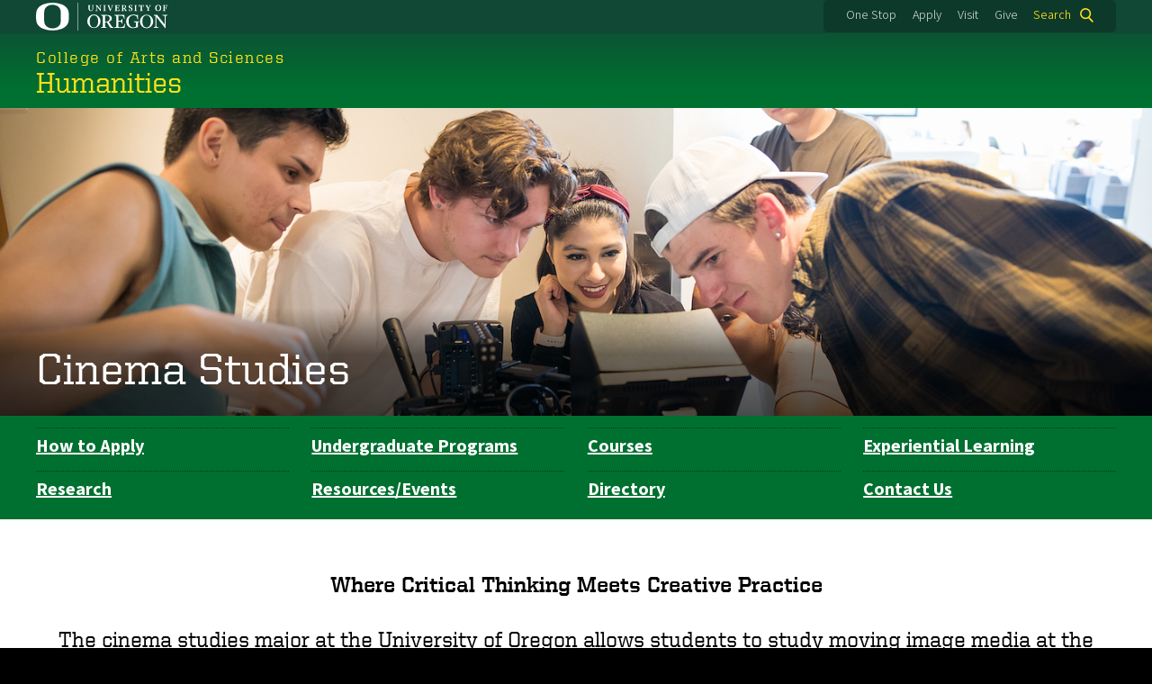

--- FILE ---
content_type: text/html; charset=UTF-8
request_url: https://humanities.uoregon.edu/cinema-studies
body_size: 15289
content:
<!DOCTYPE html>
<html lang="en" dir="ltr" prefix="content: http://purl.org/rss/1.0/modules/content/  dc: http://purl.org/dc/terms/  foaf: http://xmlns.com/foaf/0.1/  og: http://ogp.me/ns#  rdfs: http://www.w3.org/2000/01/rdf-schema#  schema: http://schema.org/  sioc: http://rdfs.org/sioc/ns#  sioct: http://rdfs.org/sioc/types#  skos: http://www.w3.org/2004/02/skos/core#  xsd: http://www.w3.org/2001/XMLSchema# ">
  <head>
    <meta charset="utf-8" />
<link rel="canonical" href="https://humanities.uoregon.edu/cinema-studies" />
<meta name="twitter:title" content="Cinema Studies" />
<meta name="Generator" content="Drupal 10 (https://www.drupal.org)" />
<meta name="MobileOptimized" content="width" />
<meta name="HandheldFriendly" content="true" />
<meta name="viewport" content="width=device-width, initial-scale=1.0" />
<meta name="msapplication-config" content="/modules/contrib/uo_core/browserconfig.xml" />
<link rel="icon" href="/themes/contrib/uo_cosmic_theme/favicon.ico" type="image/vnd.microsoft.icon" />
<link rel="icon" href="/modules/contrib/uo_core/uo-web-design-framework/images/favicons/favicon-32x32.png" />
<link rel="icon" href="/modules/contrib/uo_core/uo-web-design-framework/images/favicons/favicon-16x16.png" />
<link rel="apple-touch-icon" sizes="180x180" href="/modules/contrib/uo_core/uo-web-design-framework/images/favicons/apple-touch-icon.png" />
<link rel="manifest" href="/modules/contrib/uo_core/manifest.json" />

    <title>Cinema Studies | Humanities</title>
        <meta name="theme-color" content="#154733">
    <meta name="msapplication-navbutton-color" content="#154733">
    <meta name="apple-mobile-web-app-status-bar-style" content="#154733">
    <link rel="stylesheet" media="all" href="/sites/default/files/css/css_Wmi_ViI5YvLHpeO6HuK0SyYPBYt6P0LPo6je9En8x-o.css?delta=0&amp;language=en&amp;theme=cosmic&amp;include=[base64]" />
<link rel="stylesheet" media="all" href="https://cdn.uoregon.edu/uocdn1/uo-web-design-framework/Releases/25.11/v1/css/styles-drupal8.css" />
<link rel="stylesheet" media="all" href="/sites/default/files/css/css_Yixc6oaEHSesUVPwOuQDv9OG6Iu5SzL9GLgaq5xD5L8.css?delta=2&amp;language=en&amp;theme=cosmic&amp;include=[base64]" />
<link rel="stylesheet" media="all" href="https://cdnjs.cloudflare.com/ajax/libs/slick-carousel/1.9.0/slick.min.css" />
<link rel="stylesheet" media="all" href="/sites/default/files/css/css_8ylqR2Z9Uc-Vxpt5xCSBJymmlZUno7UMPj8j0wxr-qM.css?delta=4&amp;language=en&amp;theme=cosmic&amp;include=[base64]" />
<link rel="stylesheet" media="all" href="https://cdn.uoregon.edu/uocdn1/uo-web-design-framework/Universal/stable-assets/fontawesome-free-6.5.1-web/css/all.min.css" />
<link rel="stylesheet" media="all" href="/sites/default/files/css/css_ysaCUpkqm5LHAJ7OQJJaUrcR4QdTr8wpyJ5ahiQnPxY.css?delta=6&amp;language=en&amp;theme=cosmic&amp;include=[base64]" />

    <script type="application/json" data-drupal-selector="drupal-settings-json">{"path":{"baseUrl":"\/","pathPrefix":"","currentPath":"node\/1649","currentPathIsAdmin":false,"isFront":false,"currentLanguage":"en"},"pluralDelimiter":"\u0003","suppressDeprecationErrors":true,"gtag":{"tagId":"","consentMode":false,"otherIds":[],"events":[],"additionalConfigInfo":[]},"ajaxPageState":{"libraries":"[base64]","theme":"cosmic","theme_token":null},"ajaxTrustedUrl":{"\/search":true},"gtm":{"tagId":null,"settings":{"data_layer":"dataLayer","include_classes":false,"allowlist_classes":"google\nnonGooglePixels\nnonGoogleScripts\nnonGoogleIframes","blocklist_classes":"customScripts\ncustomPixels","include_environment":false,"environment_id":"","environment_token":""},"tagIds":["GTM-NCC74NX"]},"colorbox":{"opacity":"0.85","current":"{current} of {total}","previous":"Previous","next":"Next","close":"Close","maxWidth":"95%","maxHeight":"95%","fixed":true,"mobiledetect":false,"mobiledevicewidth":480},"user":{"uid":0,"permissionsHash":"b9acddc98489519a78c2e9ab3c1aa52a02f90e52effb259e1f991431eb164ecc"}}</script>
<script src="/sites/default/files/js/js_87r2jgxdBooRN64rRMgmlIJlPg6TjPXtRSu6IjLqagM.js?scope=header&amp;delta=0&amp;language=en&amp;theme=cosmic&amp;include=eJyFj90OwyAIRl9I6yM1VNCwoSxU0-7t55Yu-0mW3ZDDd7jgiypqi-4hHuCeEFDLpRun6yviys1l1Sw0N8ghj_G9T3CC_TMsruscQagiWHjjCSlBl_bTr8JI9tBqNJTfaPFIK-fqk0GhTe3s43hVqNHfw3uBGxjBXhc"></script>
<script src="/modules/contrib/google_tag/js/gtag.js?t60b34"></script>
<script src="/modules/contrib/google_tag/js/gtm.js?t60b34"></script>
<script src="https://cdn.uoregon.edu/uocdn1/uo-web-design-framework/Releases/25.11/v1/js/uowdf-init.js"></script>

  </head>
  <body class="cosmic-subsection licensed-fonts-enabled path-node page-node-type-marketing-page uowdf--mobile-menu drupal-8">
        <a href="#main-content" class="visually-hidden focusable skip-link">
      Skip to main content
    </a>
        <noscript><iframe src="https://www.googletagmanager.com/ns.html?id=GTM-NCC74NX"
                  height="0" width="0" style="display:none;visibility:hidden"></iframe></noscript>


  
  

<div  class="uoheader uowdf-search-dialog--enabled">
  <div class="uoheader__container" style="max-width: px;">

    <div class="uoheader__logo-container">
      <a href="https://www.uoregon.edu?utm_source=banner-module&amp;utm_campaign=banner" rel="home">
        <img src="/modules/contrib/uo_core/uo-web-design-framework/images/uo-logo.svg" alt="University of Oregon" />
      </a>
    </div>

    <div class="uoheader__links-container">
            <div class="uoheader__links-background">
        <nav id="banner-links">
          <ul class="uoheader__links">
            <li class="uoheader__link">
              <a href="https://onestop.uoregon.edu?utm_source=banner-module&amp;utm_campaign=banner">One Stop</a>
            </li>
            <li class="uoheader__link">
              <a href="https://www.uoregon.edu/admissions-and-financial-aid?utm_source=banner-module&amp;utm_campaign=banner">Apply</a>
            </li>
            <li class="uoheader__link">
              <a href="https://visit.uoregon.edu?utm_source=banner-module&amp;utm_campaign=banner">Visit</a>
            </li>
            <li class="uoheader__link">
              <a href="https://give.uofoundation.org/campaigns/67036/donations/new?designation_id=1203-12-1&amp;utm_campaign=advweb26">Give</a>
            </li>
          </ul>
        </nav>
                  <div class="uoheader__search">
            <a class="uoheader__search__button" id="uobanner-search" href="/search">Search</a>
          </div>
              </div>
    </div>
    
          <dialog class="uowdf-search-dialog">
        <button class="uowdf-search-dialog__close" id="seach-close-button" aria-label="Close Search"></button>
        <div class="uowdf-search-dialog__search-region" role="search">
          <div class="views-exposed-form settings-tray-editable block block-views block-views-exposed-filter-blocksearch-block-cosmic-search" data-drupal-selector="views-exposed-form-search-block-cosmic-search" id="block-exposedformsearchblock-cosmic-search" data-drupal-settingstray="editable">
  
      <h2>Search this site</h2>
    
      <form action="/search" method="get" id="views-exposed-form-search-block-cosmic-search" accept-charset="UTF-8">
  <div class="form--inline clearfix">
  <div class="js-form-item form-item js-form-type-textfield form-type-textfield js-form-item-search-api-fulltext form-item-search-api-fulltext form-no-label">
        <input data-drupal-selector="edit-search-api-fulltext" type="text" id="edit-search-api-fulltext" name="search_api_fulltext" value="" size="30" maxlength="128" class="form-text" />

        </div>
<div data-drupal-selector="edit-actions" class="form-actions js-form-wrapper form-wrapper" id="edit-actions"><input data-drupal-selector="edit-submit-search" type="submit" id="edit-submit-search" value="Search" class="button js-form-submit form-submit" />
</div>

</div>

</form>

  </div>

        </div>
      </dialog>
    
              <div class="uoheader__mobile">
                  <a class="uowdf-mobile-search-button" id="uowdf-mobile-search-button" href="/search">Search</a>
                          <button class="uowdf-mobile-menu__button__new" id="uowdf-mobile-menu__button" aria-label="Navigation" aria-expanded="false" aria-haspopup="true" aria-controls="uobanner-sidebar">
            <div class="uowdf-mobile-menu__button__new-bar-1"></div>
            <div class="uowdf-mobile-menu__button__new-bar-2"></div>
            <div class="uowdf-mobile-menu__button__new-bar-3"></div>
            <div class="uowdf-mobile-menu__button__text">Menu</div>
          </button>
              </div>
    
  </div>
</div>
  <div class="uowdf-mobile-menu__container">
    <div class="uowdf-mobile-menu" id="uowdf-mobile-menu" data-menu-id="0">
                    


<h2 class="uowdf-mobile-menu__title">Humanities Menu</h2>
<nav class="uowdf-mobile-menu__menu uowdf-mobile-menu--accordions">
          
</nav>
      
      <div class="uowdf-mobile-menu__secondary-menus">
              
        <nav class="utility-nav collapse-menu collapse-menu--collapsed context--foreground-light" id="uowdf-mobile-menu__utility-links">
          <button class="uowdf-mobile-menu__accordion-button" data-depth="0">Take Action</button>
          <div class="uowdf-mobile-menu__submenu" data-menu-id="99999999">
            <ul class="uowdf-mobile-menu__list">
                            <li class="uowdf-mobile-menu__list-item">
                <a class="uowdf-mobile-menu__link" href="https://onestop.uoregon.edu?utm_source=banner-module&amp;utm_campaign=banner">One Stop</a>
              </li>
              <li class="uowdf-mobile-menu__list-item">
                <a class="uowdf-mobile-menu__link" href="https://www.uoregon.edu/admissions-and-financial-aid?utm_source=banner-module&amp;utm_campaign=banner">Apply</a>
              </li>
              <li class="uowdf-mobile-menu__list-item">
                <a class="uowdf-mobile-menu__link" href="https://visit.uoregon.edu?utm_source=banner-module&amp;utm_campaign=banner">Visit</a>
              </li>
              <li class="uowdf-mobile-menu__list-item">
                <a class="uowdf-mobile-menu__link" href="https://give.uofoundation.org/campaigns/67036/donations/new?designation_id=1203-12-1&amp;utm_campaign=advweb26">Give</a>
              </li>
            </ul>
          </div>
        </nav>
      </div>

    </div>
  </div>

      <div class="dialog-off-canvas-main-canvas" data-off-canvas-main-canvas>
    <div class="page">
  
<header class="site-header" role="banner">
  <div class="site-header__content">
    
        
    
                        <a href="https://cas.uoregon.edu" class="site-header__site-title-before-link">
                <div class="site-header__site-title-before site-header__site-subtitle" id="site-title-before">College of Arts and Sciences</div>
                  </a>
              
      <h2 class="site-header__site-name" id="site-name">
                  <a href="/" title="Humanities Home" class="site-header__site-link" rel="home"><span>Humanities</span></a>
              </h2>

      
      </div>

</header>  <div id="stickynav-waypoint"></div>

  <div class="navigation-bar">
    
    
  </div>

  <main role="main">
    <a id="main-content" tabindex="-1"></a>
      <div class="region region-highlighted">
    <div data-drupal-messages-fallback class="hidden"></div>
<div id="block-cinemastudiesdepartmenthero" class="settings-tray-editable block block-block-content block-block-content586be913-e871-4cc9-8170-db5184bcc07f" data-drupal-settingstray="editable">
  
    
      
            <div class="clearfix text-formatted field field--name-body field--type-text-with-summary field--label-hidden field__item"><div class="envelope-hero envelope-hero--text-bottom"><div class="envelope-hero__container"><div class="envelope-hero__photo"><span class="align-center media media--type-image media--view-mode-crop-custom">
  
      
            <span class="field field--name-field-media-image field--type-image field--label-hidden field__item">    <picture>
                  <source srcset="/sites/default/files/styles/custom_xl/public/2024-03/cinema-studies-department-hero-image.png?itok=b0wR3VQP 1x" media="all and (min-width: 1200px)" type="image/png" width="1440" height="385">
              <source srcset="/sites/default/files/styles/custom_xl/public/2024-03/cinema-studies-department-hero-image.png?itok=b0wR3VQP 1x" media="all and (min-width: 960px) and (max-width: 1199px)" type="image/png" width="1440" height="385">
              <source srcset="/sites/default/files/styles/custom/public/2024-03/cinema-studies-department-hero-image.png?itok=Lj1oFyM2 1x" media="all and (min-width: 660px) and (max-width: 959px)" type="image/png" width="900" height="241">
              <source srcset="/sites/default/files/styles/custom_medium/public/2024-03/cinema-studies-department-hero-image.png?itok=ea59pAB5 1x" media="all and (min-width: 320px) and (max-width: 659px)" type="image/png" width="600" height="160">
              <source srcset="/sites/default/files/styles/custom_small/public/2024-03/cinema-studies-department-hero-image.png?itok=HCjhTkE4 1x" type="image/png" width="300" height="80">
                  <img loading="eager" width="1440" height="385" src="/sites/default/files/styles/custom_xl/public/2024-03/cinema-studies-department-hero-image.png?itok=b0wR3VQP" alt="Cinema Studies Department Hero image" typeof="foaf:Image">

  </picture>

</span>
      
  </span>
</div><div class="envelope-hero__content" style="bottom:0;text-align:left;top:inherit;transform:inherit;"><div class="envelope-hero__content__title"><a href="/cinema-studies">Cinema Studies</a></div></div></div></div></div>
      
  </div>

<nav role="navigation" aria-labelledby="block-departmentnavigation-menu" id="block-departmentnavigation" class="settings-tray-editable block block-menu navigation menu--department-navigation" data-drupal-settingstray="editable">
            
  <h2 class="visually-hidden" id="block-departmentnavigation-menu">Department Navigation</h2>
  

        
<div class="subnavbar palette-bg-uo-green">
                      <ul class="subnavbar__menu">
                    <li class="subnavbar__menu-item">
        <a href="/cinema-studies/apply" data-drupal-link-system-path="node/1650">How to Apply</a>
              </li>
                <li class="subnavbar__menu-item">
        <a href="/cinema-studies/undergraduate-programs" data-drupal-link-system-path="node/1653">Undergraduate Programs</a>
              </li>
                <li class="subnavbar__menu-item">
        <a href="/cinema-studies/courses" data-drupal-link-system-path="node/1659">Courses</a>
              </li>
                <li class="subnavbar__menu-item">
        <a href="/cinema-studies/experiential-learning" data-drupal-link-system-path="node/1660">Experiential Learning</a>
              </li>
                <li class="subnavbar__menu-item">
        <a href="/cinema-studies/research" data-drupal-link-system-path="node/1666">Research</a>
              </li>
                <li class="subnavbar__menu-item">
        <a href="https://blogs.uoregon.edu/cinemaresources/">Resources/Events</a>
              </li>
                <li class="subnavbar__menu-item">
        <a href="https://cas.uoregon.edu/directory/cinema-studies">Directory</a>
              </li>
                <li class="subnavbar__menu-item">
        <a href="/cinema-studies/contact-us" data-drupal-link-system-path="node/1668">Contact Us</a>
              </li>
        </ul>
  
</div>



  </nav>


  </div>

    

    <div class="layout">
      <div class="layout__content">
        
          <div class="region region-content">
    <div id="block-cosmic-page-title" class="block block-core block-page-title-block">
  
    
      
  <h1 class="page-title"><span class="field field--name-title field--type-string field--label-hidden">Cinema Studies</span>
</h1>


  </div>
<div id="block-cosmic-content" class="block block-system block-system-main-block">
  
    
      
<article about="/cinema-studies" class="node node--type-marketing-page node--view-mode-full">

  
    

  
  <div class="node__content">
    
      <div class="field field--name-field-envelopes field--type-entity-reference-revisions field--label-hidden field__items">
              <div class="field__item">

        






  
<div class="palette-bg-white envelope envelope--style-white envelope--standard">
            <div class="clearfix text-formatted field field--name-field-envelope-content field--type-text-long field--label-hidden field__item"><div class="envelope-summary" style="text-align:center;"><p><strong>Where Critical Thinking Meets Creative Practice</strong></p><p>The cinema studies major at the University of Oregon allows students to study moving image media at the intersection of intellectual study and creative practice. As a comprehensive liberal arts degree, the major cultivates an appreciation of the media arts, an ability to communicate ideas using a broad array of media, and a historical understanding of how various cultures tell their stories.</p></div></div>
      </div>
</div>
              <div class="field__item">



        




  
<div class="palette-bg-uo-yellow envelope envelope--style-yellow envelope--standard">
            <div class="clearfix text-formatted field field--name-field-envelope-content field--type-text-long field--label-hidden field__item"><h2 class="uo-text-size--2xl mb0">What You Can Do with a Degree in Cinema Studies</h2><p>Students in the Department of Cinema Studies learn to work both as creators and as scholars. They read, think, and write, but also direct, shoot, and edit movies. As a result, they find they have a wide range of employment options when they begin their careers, including:</p><div class="grid grid--2col grid--centered mb2"><div class="grid__item"><ul><li>Producer/writer</li><li>Research analyst or scholar</li><li>Casting agent or associate</li><li>Production assistant or associate</li><li>Script assistant or associate</li></ul></div><div class="grid__item"><ul><li>Script assistant or coordinator</li><li>Videographer</li><li>Creative director</li><li>Assistant director</li><li>Trailer editor</li></ul></div></div><div class="grid grid--2col grid--even"><div class="grid__item"><p><a class="cta-button cta-button--standard" href="/cinema-studies/undergraduate-programs/explore-careers">Careers for Undergraduates</a></p></div></div></div>
      </div>
</div>
              <div class="field__item">








  
<div class="envelope palette-bg-uo-green envelope--flush">
            <div class="clearfix text-formatted field field--name-field-envelope-content field--type-text-long field--label-hidden field__item"><div class="envelope-feature envelope-feature--text-right"><div class="envelope-feature__container"><div class="envelope-feature__photo"><span class="media media--type-image media--view-mode-crop-custom">
  
      
            <span class="field field--name-field-media-image field--type-image field--label-hidden field__item">    <picture>
                  <source srcset="/sites/default/files/styles/custom_xl/public/2025-12/cimena_home_filmlandia-screening-series.jpg?itok=v92Reh2f 1x" media="all and (min-width: 1200px)" type="image/jpeg" width="720" height="580">
              <source srcset="/sites/default/files/styles/custom_xl/public/2025-12/cimena_home_filmlandia-screening-series.jpg?itok=v92Reh2f 1x" media="all and (min-width: 960px) and (max-width: 1199px)" type="image/jpeg" width="720" height="580">
              <source srcset="/sites/default/files/styles/custom/public/2025-12/cimena_home_filmlandia-screening-series.jpg?itok=lz45b04i 1x" media="all and (min-width: 660px) and (max-width: 959px)" type="image/jpeg" width="720" height="580">
              <source srcset="/sites/default/files/styles/custom_medium/public/2025-12/cimena_home_filmlandia-screening-series.jpg?itok=fjZMHUh- 1x" media="all and (min-width: 320px) and (max-width: 659px)" type="image/jpeg" width="600" height="483">
              <source srcset="/sites/default/files/styles/custom_small/public/2025-12/cimena_home_filmlandia-screening-series.jpg?itok=4LA2z576 1x" type="image/jpeg" width="300" height="242">
                  <img loading="eager" width="720" height="580" src="/sites/default/files/styles/custom_xl/public/2025-12/cimena_home_filmlandia-screening-series.jpg?itok=v92Reh2f" alt="Snow mountain" typeof="foaf:Image">

  </picture>

</span>
      
  </span>
</div><div class="envelope-feature__content"><h2 class="envelope-feature__content__title uo-text-size--2xl">Filmlandia Screening Series</h2><div class="envelope-feature__content__body"><p>The Department of Cinema Studies and the University Film Society celebrate Oregon’s rich film heritage with a new screening series showcasing movies with a unique Oregon connection––from locally shot features to stories written or directed by Oregon filmmakers. Discover Oregon’s reel legacy on the big screen while connecting with the university film community.</p><div class="grid grid--2col grid--centered"><div class="grid__item"><p><a class="cta-button cta-button--standard" href="https://blogs.uoregon.edu/cinemaresources/2025/11/13/filmlandia/" data-entity-type="external">Filmlandia Screening Schedule</a></p></div></div></div></div></div></div></div>
      </div>
</div>
              <div class="field__item">

        






  
<div class="palette-bg-white envelope envelope--style-white envelope--flush">
            <div class="clearfix text-formatted field field--name-field-envelope-content field--type-text-long field--label-hidden field__item"><div class="envelope-feature envelope-feature--text-left"><div class="envelope-feature__container"><div class="envelope-feature__photo"><span class="align-center media media--type-image media--view-mode-crop-custom">
  
      
            <span class="field field--name-field-media-image field--type-image field--label-hidden field__item">    <picture>
                  <source srcset="/sites/default/files/styles/custom_xl/public/2025-12/cinema_home-hjs-endowment.jpeg?itok=denbKOa8 1x" media="all and (min-width: 1200px)" type="image/jpeg" width="720" height="580">
              <source srcset="/sites/default/files/styles/custom_xl/public/2025-12/cinema_home-hjs-endowment.jpeg?itok=denbKOa8 1x" media="all and (min-width: 960px) and (max-width: 1199px)" type="image/jpeg" width="720" height="580">
              <source srcset="/sites/default/files/styles/custom/public/2025-12/cinema_home-hjs-endowment.jpeg?itok=pf8IV_GS 1x" media="all and (min-width: 660px) and (max-width: 959px)" type="image/jpeg" width="720" height="580">
              <source srcset="/sites/default/files/styles/custom_medium/public/2025-12/cinema_home-hjs-endowment.jpeg?itok=crFLTOlL 1x" media="all and (min-width: 320px) and (max-width: 659px)" type="image/jpeg" width="600" height="483">
              <source srcset="/sites/default/files/styles/custom_small/public/2025-12/cinema_home-hjs-endowment.jpeg?itok=XYOe0Q0R 1x" type="image/jpeg" width="300" height="242">
                  <img loading="eager" width="720" height="580" src="/sites/default/files/styles/custom_xl/public/2025-12/cinema_home-hjs-endowment.jpeg?itok=denbKOa8" alt="Two people in a hallway talking" typeof="foaf:Image">

  </picture>

</span>
      
  </span>
</div><div class="envelope-feature__content"><h2 class="envelope-feature__content__title uo-text-size--2xl">The Harlan J. Strauss Visiting Filmmaker Endowment</h2><div class="envelope-feature__content__body"><p>Through the generosity of Harlan (PhD ’74) and Rima Strauss, the Department of Cinema Studies is the recipient of the Strauss Visiting Filmmaker Endowment, which brings successful industry filmmakers and emerging talents to campus annually to interact closely with students. This major gift offers our students a unique and potentially transformative opportunity to engage with highly successful practicing filmmakers through coursework, workshops, and public screenings and conversations.</p><div class="grid grid--2col grid--centered"><div class="grid__item"><p><a class="cta-button cta-button--standard" href="https://blogs.uoregon.edu/cinemaresources/2025-visiting-filmmaker-series/">2025 Events with Director Sean Wang</a></p></div><div class="grid__item"><p><a class="cta-button cta-button--standard" href="/cinema-studies/hands-on/strauss-filmmaker-series">Meet the Filmmakers</a></p></div></div></div></div></div></div></div>
      </div>
</div>
              <div class="field__item">




    



  
<div class="palette-bg-uo-legacy-green palette-bg-uo-green envelope envelope--style-image envelope--flush envelope--style-black context--foreground-light">
            <div class="clearfix text-formatted field field--name-field-envelope-content field--type-text-long field--label-hidden field__item"><div class="envelope-feature envelope-feature--text-right"><div class="envelope-feature__container"><div class="envelope-feature__photo"><span class="align-center media media--type-image media--view-mode-crop-custom">
  
      
            <span class="field field--name-field-media-image field--type-image field--label-hidden field__item">    <picture>
                  <source srcset="/sites/default/files/styles/custom_xl/public/2025-12/maura-turner.jpg?itok=w0vX-qU5 1x" media="all and (min-width: 1200px)" type="image/jpeg" width="720" height="580">
              <source srcset="/sites/default/files/styles/custom_xl/public/2025-12/maura-turner.jpg?itok=w0vX-qU5 1x" media="all and (min-width: 960px) and (max-width: 1199px)" type="image/jpeg" width="720" height="580">
              <source srcset="/sites/default/files/styles/custom/public/2025-12/maura-turner.jpg?itok=XedlGZk4 1x" media="all and (min-width: 660px) and (max-width: 959px)" type="image/jpeg" width="720" height="580">
              <source srcset="/sites/default/files/styles/custom_medium/public/2025-12/maura-turner.jpg?itok=Ap6cA4Wv 1x" media="all and (min-width: 320px) and (max-width: 659px)" type="image/jpeg" width="600" height="483">
              <source srcset="/sites/default/files/styles/custom_small/public/2025-12/maura-turner.jpg?itok=KkfNVWyE 1x" type="image/jpeg" width="300" height="242">
                  <img loading="eager" width="720" height="580" src="/sites/default/files/styles/custom_xl/public/2025-12/maura-turner.jpg?itok=w0vX-qU5" alt="Maura Turner" typeof="foaf:Image">

  </picture>

</span>
      
  </span>
</div><div class="envelope-feature__content"><h2 class="envelope-feature__content__title uo-text-size--2xl">How a Degree in Cinema Studies Develops Your Career</h2><div class="envelope-feature__content__body"><p>"I'm proud to be a graduate of the Cinema Studies program at the University of Oregon and am so grateful for the community and classwork I got to experience while there. I graduated with a Bachelor of Arts in 2014, and not long after landed a production internship at Pixar Animation Studios where I still work, nine years later. I'm currently a Feature Relations Marketing Manager working alongside each of our productions to ensure that our films are represented accurately in our product development and marketing efforts. My degree in Cinema Studies cemented a foundational knowledge, history, and love of filmmaking, and provided me with invaluable hands-on practical production and post-production experiences through classes and workshops hosted by the program, which helped me break into the film industry with confidence and the curiosity to learn more."</p><p><em>-Maura Turner '14, Feature Relations Marketing Manager, Pixar Animations Studio</em><br>&nbsp;</p></div></div></div></div></div>
      </div>
</div>
              <div class="field__item">




    



  
<div class="bg-green-trees-1 envelope envelope--style-image envelope--standard envelope--style-black context--foreground-light">
            <div class="clearfix text-formatted field field--name-field-envelope-content field--type-text-long field--label-hidden field__item"><h2 class="uo-text-size--2xl">Our Degree Programs</h2><p>The cinema studies major is distinctive in the Northwest because of the breadth of its offerings, its integration of critical study and creative production, and its strength in global cinema. Because cinema is inherently multidisciplinary, students take diverse courses from across the university in history, criticism, and aesthetics, as well as in digital production.</p><div class="grid grid--2col"><div class="grid__item"><div class="resource-listing__title">Undergraduate Degrees</div><div class="resource-listing__item"><a href="/cinema-studies/undergraduate-programs/major-requirements">BA or BS in Cinema Studies</a></div><div class="resource-listing__item">&nbsp;</div></div><div class="grid__item">&nbsp;</div></div></div>
      </div>
</div>
              <div class="field__item">

        






  
<div class="palette-bg-white envelope envelope--style-white envelope--standard">
            <div class="clearfix text-formatted field field--name-field-envelope-content field--type-text-long field--label-hidden field__item"><div class="grid grid--3col"><div class="grid__item"><p><a class="cta-button cta-button--standard" href="/cinema-studies/apply">Apply</a></p></div><div class="grid__item"><p><a class="cta-button cta-button--standard" href="/cinema-studies/apply/declare-major-minor">Declare or Change Major</a></p></div><div class="grid__item"><p><a class="cta-button cta-button--standard" href="https://visit.uoregon.edu/">Visit UO</a></p></div></div></div>
      </div>
</div>
              <div class="field__item">



        




  
<div class="palette-bg-uo-yellow envelope envelope--style-yellow envelope--flush">
            <div class="clearfix text-formatted field field--name-field-envelope-content field--type-text-long field--label-hidden field__item"><div class="envelope-feature envelope-feature--text-right"><div class="envelope-feature__container"><div class="envelope-feature__photo"><span class="align-center media media--type-image media--view-mode-crop-custom">
  
      
            <span class="field field--name-field-media-image field--type-image field--label-hidden field__item">    <picture>
                  <source srcset="/sites/default/files/styles/custom_xl/public/2024-03/cinema_home_experts_0.png?itok=Lr01D0b7 1x" media="all and (min-width: 1200px)" type="image/png" width="720" height="580">
              <source srcset="/sites/default/files/styles/custom_xl/public/2024-03/cinema_home_experts_0.png?itok=Lr01D0b7 1x" media="all and (min-width: 960px) and (max-width: 1199px)" type="image/png" width="720" height="580">
              <source srcset="/sites/default/files/styles/custom/public/2024-03/cinema_home_experts_0.png?itok=l6xRuHlf 1x" media="all and (min-width: 660px) and (max-width: 959px)" type="image/png" width="720" height="580">
              <source srcset="/sites/default/files/styles/custom_medium/public/2024-03/cinema_home_experts_0.png?itok=geklv-Wm 1x" media="all and (min-width: 320px) and (max-width: 659px)" type="image/png" width="600" height="483">
              <source srcset="/sites/default/files/styles/custom_small/public/2024-03/cinema_home_experts_0.png?itok=qL-tuXVP 1x" type="image/png" width="300" height="242">
                  <img loading="eager" width="720" height="580" src="/sites/default/files/styles/custom_xl/public/2024-03/cinema_home_experts_0.png?itok=Lr01D0b7" alt="Cinema Studies faculty demos in front of students" typeof="foaf:Image">

  </picture>

</span>
      
  </span>
</div><div class="envelope-feature__content"><h2 class="envelope-feature__content__title">Learn from Experts in the Field</h2><div class="envelope-feature__content__body"><p>The Department of Cinema Studies is a community of scholars, filmmakers, and staff dedicated to providing students with a well-rounded study of cinema, television, and other forms of media. Our scholarship, pedagogy, and practice explore a range of media objects and their contexts, including history, artistry, industry, identity, geopolitics, and systems of power. Our department's shared mission is to use our critical and creative tools to amplify underrepresented voices, interrogate power, drive change, and be at the cutting edge of filmmaking practice and its academic study.</p><div class="grid grid--2col"><div class="grid__item"><p><a class="cta-button mb2" href="/cinema-studies/research">Research</a><br><a class="cta-button" href="https://cas.uoregon.edu/directory/cinema-studies">Faculty Directory</a></p></div></div></div></div></div></div></div>
      </div>
</div>
              <div class="field__item">

        






  
<div class="palette-bg-white envelope envelope--style-white envelope--flush">
            <div class="clearfix text-formatted field field--name-field-envelope-content field--type-text-long field--label-hidden field__item"><div class="envelope-feature envelope-feature--text-left"><div class="envelope-feature__container"><div class="envelope-feature__photo"><span class="align-center media media--type-image media--view-mode-crop-custom">
  
      
            <span class="field field--name-field-media-image field--type-image field--label-hidden field__item">    <picture>
                  <source srcset="/sites/default/files/styles/custom_xl/public/2024-03/cimena_home_real-world_0.png?itok=WSJuaAwf 1x" media="all and (min-width: 1200px)" type="image/png" width="720" height="580">
              <source srcset="/sites/default/files/styles/custom_xl/public/2024-03/cimena_home_real-world_0.png?itok=WSJuaAwf 1x" media="all and (min-width: 960px) and (max-width: 1199px)" type="image/png" width="720" height="580">
              <source srcset="/sites/default/files/styles/custom/public/2024-03/cimena_home_real-world_0.png?itok=-Dd71MOp 1x" media="all and (min-width: 660px) and (max-width: 959px)" type="image/png" width="720" height="580">
              <source srcset="/sites/default/files/styles/custom_medium/public/2024-03/cimena_home_real-world_0.png?itok=EHFouaJ2 1x" media="all and (min-width: 320px) and (max-width: 659px)" type="image/png" width="600" height="483">
              <source srcset="/sites/default/files/styles/custom_small/public/2024-03/cimena_home_real-world_0.png?itok=_CKJkNPf 1x" type="image/png" width="300" height="242">
                  <img loading="eager" width="720" height="580" src="/sites/default/files/styles/custom_xl/public/2024-03/cimena_home_real-world_0.png?itok=WSJuaAwf" alt="students filming" typeof="foaf:Image">

  </picture>

</span>
      
  </span>
</div><div class="envelope-feature__content"><h2 class="envelope-feature__content__title">Get Real-world Experience</h2><div class="envelope-feature__content__body"><p>Our students extend their learning beyond the classroom through numerous experiential learning opportunities. Immerse yourself in another culture while studying abroad, develop vital job skills in an internship, or conduct original research on a topic that sparks your interest.</p><div class="grid grid--1col"><div class="grid__item"><p><a class="cta-button cta-button--submit" href="/cinema-studies/experiential-learning">Experiential Learning</a></p></div></div></div></div></div></div></div>
      </div>
</div>
              <div class="field__item">

        






  
<div class="palette-bg-white envelope envelope--style-white envelope--flush">
            <div class="clearfix text-formatted field field--name-field-envelope-content field--type-text-long field--label-hidden field__item"><div class="grid grid--2col grid--flush"><div class="grid__item p4 palette-bg-uo-green"><div class="mb3" style="float:right;max-width:calc(680px - 2.4rem);"><h2 class="uo-text-size--2xl">Scholarships and Funding</h2><p>Students in the Department of Cinema Studies can seek funding through the College of Arts and Sciences, which awards various scholarships both to incoming students and to those already attending the UO. In addition to university-wide opportunities for funding and scholarships, the Cinema Studies Department offers two scholarships to its undergraduate students: the James Ivory Undergraduate Essay Award.</p><p><a class="cta-button" href="/cinema-studies/undergraduate-programs/scholarships">Undergraduate Scholarships</a></p></div></div><div class="grid__item p4 palette-bg-uo-legacy-green"><div class="mb3" style="max-width:calc(680px - 2.4rem);"><h2 class="uo-text-size--2xl">Academic Support</h2><p>Cinema studies majors can seek support from advisors in Tykeson Hall for help understanding their major or minor requirements, planning their course of study, exploring study abroad opportunities, and more.</p><p><a class="cta-button cta-button--standard mb2" href="/cinema-studies/undergraduate-programs/dept-advising">Undergraduate Advising</a>&nbsp;</p></div></div></div></div>
      </div>
</div>
              <div class="field__item">



        




  
<div class="palette-bg-uo-yellow envelope envelope--style-yellow envelope--standard">
            <div class="clearfix text-formatted field field--name-field-envelope-content field--type-text-long field--label-hidden field__item"><div class="grid grid--2col"><div class="grid__item"><p class="text-align-center"><a class="cta-button cta-button--standard" href="https://give.uofoundation.org/campaigns/67036/donations/new?designation_id=6942-12-1" data-entity-type="external">Give to the Department of Cinema Studies</a></p></div><div class="grid__item"><p class="text-align-center"><a class="cta-button cta-button--standard" href="https://cas.uoregon.edu/give-cas">Learn More About Giving to CAS</a></p></div></div></div>
      </div>
</div>
              <div class="field__item">

        






  
<div class="palette-bg-white envelope envelope--style-white envelope--standard">
            <div class="clearfix text-formatted field field--name-field-envelope-content field--type-text-long field--label-hidden field__item"><h2 class="uo-text-size--2xl">Cinema Studies News and Events</h2><div class="grid grid--strict grid--3col view view-cas-news-feeds view-id-cas_news_feeds view-display-id-block_3 js-view-dom-id-6986fe8fd918db1697f909cb121008784d3048f85ef0bfe710ea6bb3ad2a6688">
  
    
      
      <div class="view-content">
          <div class="card grid__item views-row"><div class="views-field views-field-nothing"><span class="field-content"><div class="card">
<div class="card__photo__wrapper">
<div class="card__photo">
<a href="/news/building-indigenous-vision-cinema-feature-film">  <img loading="lazy" src="/sites/default/files/styles/landscape_medium/public/2025-12/cine_masami-kawai-film_masami-at-sundance.jpg?itok=KbYunCdG" width="450" height="253" alt="woman stands and uses hand gestures to demonstrate something to man sitting in a chair" typeof="Image" class="image-style-landscape-medium" />


</a> 
</div>
</div>

<div class="card__title__wrapper">
<div class="card__title"><a href="/news/building-indigenous-vision-cinema-feature-film">Kawai reconnects with Indigenous roots while creating a new Eugene-based feature film</a></div>
</div>

<div class="card__subhead__wrapper">
<div class="card__subhead"><time datetime="2025-12-10T08:47:23-08:00" class="datetime">December 10, 2025</time>
</div>
</div>

<div class="card__teaser__wrapper">
<div class="card__teaser">CINEMA STUDIES — Associate professor Masami Kawai is making her first feature film, "Valley of the Tall Grass." It is both a personal journey and a community-centered story that expands the landscape of Indigenous filmmaking and invites audiences to consider the stories, people and objects we too often overlook. She's using Eugene, Oregon, as the backdrop.</div>
</div>
</div>
</span></div></div>
    <div class="card grid__item views-row"><div class="views-field views-field-nothing"><span class="field-content"><div class="card">
<div class="card__photo__wrapper">
<div class="card__photo">
<a href="/news/casting-about-cinema-studies-internship-experience">  <img loading="lazy" src="/sites/default/files/styles/landscape_medium/public/2025-11/cine_internship-experience-elle-thompson_elle-sitting.jpeg?h=fbae01f2&amp;itok=SoLdIzBW" width="450" height="253" alt="woman smiling and sitting on the lawn with trees behind her" typeof="Image" class="image-style-landscape-medium" />


</a> 
</div>
</div>

<div class="card__title__wrapper">
<div class="card__title"><a href="/news/casting-about-cinema-studies-internship-experience">Cinema studies student casts for her future</a></div>
</div>

<div class="card__subhead__wrapper">
<div class="card__subhead"><time datetime="2025-11-06T10:47:18-08:00" class="datetime">November 6, 2025</time>
</div>
</div>

<div class="card__teaser__wrapper">
<div class="card__teaser">CINEMA STUDIES — Elle Thompson '26 is a cinema studies major interested in pursuing casting. To learn more about the specialty area and get experience, she secured an internship with a Portland-based casting company and has experienced just about every aspect of the business. It has solidified her career plans. </div>
</div>
</div>
</span></div></div>
    <div class="card grid__item views-row"><div class="views-field views-field-nothing"><span class="field-content"><div class="card">
<div class="card__photo__wrapper">
<div class="card__photo">
<a href="/alumna-natalie-jacobsen-turns-her-passion-writing-global-change">  <img loading="lazy" src="/sites/default/files/styles/landscape_medium/public/2025-06/cine_alumni-profile_natalie-jacobsen-airlink-2.jpg?h=aa705334&amp;itok=oLgA4KW1" width="450" height="253" alt="woman sitting on a stool holding a camera with a wall of model airplanes behind her" typeof="Image" class="image-style-landscape-medium" />


</a> 
</div>
</div>

<div class="card__title__wrapper">
<div class="card__title"><a href="/alumna-natalie-jacobsen-turns-her-passion-writing-global-change">Alumna Natalie Jacobsen turns her passion for writing into global change</a></div>
</div>

<div class="card__subhead__wrapper">
<div class="card__subhead"><time datetime="2025-06-25T16:03:46-07:00" class="datetime">June 25, 2025</time>
</div>
</div>

<div class="card__teaser__wrapper">
<div class="card__teaser">CINEMA STUDIES, EAST ASIAN STUDIES — For Natalie Jacobsen explored multiple majors before landing on cinema studies and media history. That well-rounded education took her across the globe and to her current position as director of marketing and communications at&nbsp;Airlink, a humanitarian aviation nonprofit. She is also a published novelist!</div>
</div>
</div>
</span></div></div>

    </div>
  
          </div>
<p class="text-align-right"><a href="/cinema-studies/contact-us/news">All news</a> »</p><hr>




<div class="uo__calender-wrapper " tabindex="0" data-expiration="1768938162">
    





<div class="uo__calender-slider-wrapper 0">
  <div class="event-widget">

    

            <div class="event-slide">
      <div class="slide-content">
        <a href="https://calendar.uoregon.edu/event/department-of-history-coffee-hour-8749" class="event-link">Department of History Coffee Hour</a>
                <div class="slide-photo" style="background-image:url(https://localist-images.azureedge.net/photos/51525620911844/huge/11ef077758d99b0c0cfd0314bf09bb3e35cf37ed.jpg);" alt="Event: Department of History Coffee Hour" title="Event: Department of History Coffee Hour"></div>
        
        <div class="event-info">
          <div class="event-date">
            <span class="event-month title">Jan</span><span class="event-day title">20</span>
          </div>
          <div class="event-details">
            <span class="event-title title">Department of History Coffee Hour</span>
            <span class="event-detail-info">Jan 20</span>
            <span class="event-detail-info"></span>
            <span class="event-detail-info">McKenzie Hall</span>
          </div>
        </div>
      </div>
    </div>
    

            <div class="event-slide">
      <div class="slide-content">
        <a href="https://calendar.uoregon.edu/event/cinema-studies-in-dublin-info-session" class="event-link">Cinema Studies in Dublin Info Session</a>
                <div class="slide-photo" style="background-image:url(https://localist-images.azureedge.net/photos/51807726749111/huge/082e2d148533f94689e850a42d100eb70e21d712.jpg);" alt="Event: Cinema Studies in Dublin Info Session" title="Event: Cinema Studies in Dublin Info Session"></div>
        
        <div class="event-info">
          <div class="event-date">
            <span class="event-month title">Jan</span><span class="event-day title">20</span>
          </div>
          <div class="event-details">
            <span class="event-title title">Cinema Studies in Dublin Info Session</span>
            <span class="event-detail-info">Jan 20</span>
            <span class="event-detail-info"></span>
            <span class="event-detail-info">McKenzie Hall</span>
          </div>
        </div>
      </div>
    </div>
    

            <div class="event-slide">
      <div class="slide-content">
        <a href="https://calendar.uoregon.edu/event/dept-of-history-seminar-series-what-is-the-history-of-information-a-case-study-of-the-united-states-in-1920" class="event-link">Dept. of History Seminar Series: "What is the History of Information? A Case Study of the United States in 1920"</a>
                <div class="slide-photo" style="background-image:url(https://localist-images.azureedge.net/photos/51525904926508/huge/0e275bb10acfa278278ec07791947f5e79d21eb1.jpg);" alt="Event: Dept. of History Seminar Series: &quot;What is the History of Information? A Case Study of the United States in 1920&quot;" title="Event: Dept. of History Seminar Series: &quot;What is the History of Information? A Case Study of the United States in 1920&quot;"></div>
        
        <div class="event-info">
          <div class="event-date">
            <span class="event-month title">Jan</span><span class="event-day title">20</span>
          </div>
          <div class="event-details">
            <span class="event-title title">Dept. of History Seminar Series: "What is the History of Information? A Case Study of the United States in 1920"</span>
            <span class="event-detail-info">Jan 20</span>
            <span class="event-detail-info"></span>
            <span class="event-detail-info">McKenzie Hall</span>
          </div>
        </div>
      </div>
    </div>
    

            <div class="event-slide">
      <div class="slide-content">
        <a href="https://calendar.uoregon.edu/event/global-community-fellowship-with-via" class="event-link">Global Community Fellowship with VIA</a>
                <div class="slide-photo" style="background-image:url(https://localist-images.azureedge.net/photos/51782372773491/huge/bd6a174a4fe0bd07296b74c80bcccab688e5396b.jpg);" alt="Event: Global Community Fellowship with VIA" title="Event: Global Community Fellowship with VIA"></div>
        
        <div class="event-info">
          <div class="event-date">
            <span class="event-month title">Jan</span><span class="event-day title">20</span>
          </div>
          <div class="event-details">
            <span class="event-title title">Global Community Fellowship with VIA</span>
            <span class="event-detail-info">Jan 20</span>
            <span class="event-detail-info"></span>
            <span class="event-detail-info"></span>
          </div>
        </div>
      </div>
    </div>
    

            <div class="event-slide">
      <div class="slide-content">
        <a href="https://calendar.uoregon.edu/event/REXW26" class="event-link">Resume Extravaganza! (Drop-In Resume Reviews with Career Coaches &amp; Peer Coaches)</a>
                <div class="slide-photo" style="background-image:url(https://localist-images.azureedge.net/photos/47561636172803/huge/f6ede9f95714ef747cc99e97a39be601f5e802db.jpg);" alt="Event: Resume Extravaganza! (Drop-In Resume Reviews with Career Coaches &amp; Peer Coaches)" title="Event: Resume Extravaganza! (Drop-In Resume Reviews with Career Coaches &amp; Peer Coaches)"></div>
        
        <div class="event-info">
          <div class="event-date">
            <span class="event-month title">Jan</span><span class="event-day title">21</span>
          </div>
          <div class="event-details">
            <span class="event-title title">Resume Extravaganza! (Drop-In Resume Reviews with Career Coaches &amp; Peer Coaches)</span>
            <span class="event-detail-info">Jan 21</span>
            <span class="event-detail-info"></span>
            <span class="event-detail-info">Willie and Donald Tykeson Hall</span>
          </div>
        </div>
      </div>
    </div>
    

            <div class="event-slide">
      <div class="slide-content">
        <a href="https://calendar.uoregon.edu/event/nw-nalrc-consultation-assistance-time" class="event-link">NW-NALRC Consultation and Assistance Time</a>
                <div class="slide-photo" style="background-image:url(https://localist-images.azureedge.net/photos/51860651549235/huge/b6df176105c7b5604ea6452728ecd5c8bcc1ead0.jpg);" alt="Event: NW-NALRC Consultation and Assistance Time" title="Event: NW-NALRC Consultation and Assistance Time"></div>
        
        <div class="event-info">
          <div class="event-date">
            <span class="event-month title">Jan</span><span class="event-day title">21</span>
          </div>
          <div class="event-details">
            <span class="event-title title">NW-NALRC Consultation and Assistance Time</span>
            <span class="event-detail-info">Jan 21</span>
            <span class="event-detail-info"></span>
            <span class="event-detail-info"></span>
          </div>
        </div>
      </div>
    </div>
    

            <div class="event-slide">
      <div class="slide-content">
        <a href="https://calendar.uoregon.edu/event/filmlandia-screening-series-city-girl" class="event-link">Filmlandia Screening Series: "City Girl"</a>
                <div class="slide-photo" style="background-image:url(https://localist-images.azureedge.net/photos/51577772205195/huge/8564268e5715084e6672f29e070aa90743c08a9a.jpg);" alt="Event: Filmlandia Screening Series: &quot;City Girl&quot;" title="Event: Filmlandia Screening Series: &quot;City Girl&quot;"></div>
        
        <div class="event-info">
          <div class="event-date">
            <span class="event-month title">Jan</span><span class="event-day title">21</span>
          </div>
          <div class="event-details">
            <span class="event-title title">Filmlandia Screening Series: "City Girl"</span>
            <span class="event-detail-info">Jan 21</span>
            <span class="event-detail-info"></span>
            <span class="event-detail-info">Lawrence Hall</span>
          </div>
        </div>
      </div>
    </div>
    

            <div class="event-slide">
      <div class="slide-content">
        <a href="https://calendar.uoregon.edu/event/join-oregon-quant-group" class="event-link">Oregon Quant Group Information Session</a>
                <div class="slide-photo" style="background-image:url(https://localist-images.azureedge.net/photos/51757573714174/huge/23a13842ba73476f1b7094a62ca79d358de262a7.jpg);" alt="Event: Oregon Quant Group Information Session" title="Event: Oregon Quant Group Information Session"></div>
        
        <div class="event-info">
          <div class="event-date">
            <span class="event-month title">Jan</span><span class="event-day title">21</span>
          </div>
          <div class="event-details">
            <span class="event-title title">Oregon Quant Group Information Session</span>
            <span class="event-detail-info">Jan 21</span>
            <span class="event-detail-info"></span>
            <span class="event-detail-info">Lillis Business Complex</span>
          </div>
        </div>
      </div>
    </div>
    

            <div class="event-slide">
      <div class="slide-content">
        <a href="https://calendar.uoregon.edu/event/real-estate-investment-group" class="event-link">Real Estate Investment Group</a>
                <div class="slide-photo" style="background-image:url(https://localist-images.azureedge.net/photos/51764469679849/huge/8a8cf6804f08a6f948418c4d005aa15640ffe0c9.jpg);" alt="Event: Real Estate Investment Group" title="Event: Real Estate Investment Group"></div>
        
        <div class="event-info">
          <div class="event-date">
            <span class="event-month title">Jan</span><span class="event-day title">21</span>
          </div>
          <div class="event-details">
            <span class="event-title title">Real Estate Investment Group</span>
            <span class="event-detail-info">Jan 21</span>
            <span class="event-detail-info"></span>
            <span class="event-detail-info">Lillis Business Complex</span>
          </div>
        </div>
      </div>
    </div>
    

            <div class="event-slide">
      <div class="slide-content">
        <a href="https://calendar.uoregon.edu/event/decolonization-and-global-justice-conference-4447" class="event-link">Decolonization and Global Justice Conference</a>
                <div class="slide-photo" style="background-image:url(https://localist-images.azureedge.net/photos/51816951535635/huge/9d7b6866207e9382fd41c97dab0e1f1ff7936eac.jpg);" alt="Event: Decolonization and Global Justice Conference" title="Event: Decolonization and Global Justice Conference"></div>
        
        <div class="event-info">
          <div class="event-date">
            <span class="event-month title">Jan</span><span class="event-day title">22</span>
          </div>
          <div class="event-details">
            <span class="event-title title">Decolonization and Global Justice Conference</span>
            <span class="event-detail-info">Jan 22</span>
            <span class="event-detail-info"></span>
            <span class="event-detail-info">Erb Memorial Union (EMU)</span>
          </div>
        </div>
      </div>
    </div>
    </div>
</div>

  </div>
<p class="text-align-right"><a href="/cinema-studies/hands-on/events">All events</a> »</p></div>
      </div>
</div>
          </div>
  
  </div>

</article>

  </div>


  </div>

      </div>
      
          </div>

  </main>

  
</div>
  </div>

    
<footer>
      <div class="site-footer">
      <div class="site-footer__container" style="max-width: px;">
        <div class="site-footer__custom-content">
          <h3>College of Arts and Sciences</h3><p>The College of Arts and Sciences is the “heart and soul” of the University of Oregon because we are home to the core academic programs that support the entire university.</p><div class="grid grid--2col"><div class="grid__item pb0"><div class="resource-listing__item"><a href="https://cas.uoregon.edu/admissions">Admissions</a></div><div class="resource-listing__item"><a href="https://cas.uoregon.edu/academics">Academics</a></div><div class="resource-listing__item"><a href="https://cas.uoregon.edu/research">Research</a></div><div class="resource-listing__item"><a href="https://cas.uoregon.edu/experiential-learning">Experiential Learning</a></div><div class="resource-listing__item"><a href="https://cas.uoregon.edu/advising">Advising</a></div></div><div class="grid__item"><div class="resource-listing__item"><a href="https://cas.uoregon.edu/scholarships">Scholarships</a></div><div class="resource-listing__item"><a href="https://cas.uoregon.edu/diversity-equity-inclusion">Diversity, Equity, and Inclusion</a></div><div class="resource-listing__item"><a href="https://cas.uoregon.edu/directory">Directory</a></div><div class="resource-listing__item"><a href="https://cas.uoregon.edu/about">About</a></div></div></div><p>Join our community of generous and loyal supporters by making a gift to one of the areas below, or choose from our full list of <a href="https://giving.uoregon.edu/s/1540/17/interior.aspx?sid=1540&amp;gid=2&amp;pgid=2308">department and program funds</a>&nbsp;to support your favorite.</p><div class="grid grid--3col"><div class="grid__item"><p class="text-align-center"><a class="cta-button cta-button--submit" href="https://securelb.imodules.com/s/1540/foundation/index.aspx?sid=1540&amp;gid=1&amp;pgid=408&amp;bledit=1&amp;dids=14">CAS Dean's Excellence Fund</a></p></div><div class="grid__item"><p class="text-align-center"><a class="cta-button cta-button--submit" href="https://securelb.imodules.com/s/1540/foundation/index.aspx?sid=1540&amp;gid=1&amp;pgid=408&amp;bledit=1&amp;dids=185">CAS Scholarship Fund</a></p></div><div class="grid__item"><p class="text-align-center"><a class="cta-button cta-button--submit" href="https://securelb.imodules.com/s/1540/foundation/index.aspx?sid=1540&amp;gid=1&amp;pgid=408&amp;bledit=1&amp;dids=1446">CAS Graduate Support Fund</a></p></div></div>
        </div>
        <div class="site-footer__contact-info-container">
          <div class="site-footer__contact-info">

            <div itemscope="" itemtype="http://schema.org/Organization">
                            <span itemprop="name"><strong>College of Arts and Sciences Dean&#039;s Office</strong></span><br>
                <div itemprop="address" itemscope="" itemtype="http://schema.org/PostalAddress">
    <div itemprop="streetAddress">1030 East 13th Ave</div>    <span itemprop="addressLocality">Eugene</span>,     <span itemprop="addressRegion">OR </span>    <span itemprop="postalCode">97403-1245</span>              <div itemprop="location" itemscope="" itemtype="http://schema.org/location">
        <a href="https://map.uoregon.edu/?z=18&buildingid=103&pc=green&title=Tykeson Hall" title="View location on UO Maps">
        Office: Tykeson Hall , Fourth Floor        </a>
      </div>
              <p>
      <div class="site-footer__phone-fax">P: <span itemprop="telephone">541-346-3902</span></div>                  </p>
      </div>

                <div itemprop="address" itemscope="" itemtype="http://schema.org/PostalAddress">
                              </div>


                            
              <p>
                <ul class="site-footer__social-links">
                                                                        <li itemprop="sameAs">
                      <a href="https://www.facebook.com/UOCAS" aria-label="Visit us on Facebook">
                        <i class="fab fa-facebook-f" aria-hidden="true"></i>
                                              </a>
                    </li>
                                                                                          <li itemprop="sameAs">
                      <a href="https://twitter.com/uocas" aria-label="Visit us on Twitter">
                        <i class="fab fa-x-twitter" aria-hidden="true"></i>
                                              </a>
                    </li>
                                                                                          <li itemprop="sameAs">
                      <a href="https://www.youtube.com/@uocollegeofartsandsciences8745" aria-label="Visit us on Youtube">
                        <i class="fab fa-youtube" aria-hidden="true"></i>                      </a>
                    </li>
                                                                                                                                              <li itemprop="sameAs">
                      <a href="https://www.instagram.com/uocas/" aria-label="Visit us on Instagram">
                        <i class="fab fa-instagram" aria-hidden="true"></i>                      </a>
                    </li>
                                                                                          <li itemprop="sameAs">
                      <a href="https://www.linkedin.com/company/uo-cas" aria-label="Visit us on LinkedIn">
                        <i class="fab fa-linkedin" aria-hidden="true"></i>                      </a>
                    </li>
                                                                                                                                                                                                              </ul>

                <link itemprop="url" style="visibility:hidden;" itemscope="//humanities.uoregon.edu">
              </p>
            </div>

          </div>
        </div>
      </div>
    </div>
  
  <div class="uofooter">
    <div class="uofooter__container" style="max-width: px;">
      <div class="uofooter__links-and-logo-container">

        <ul class="uofooter__links-container">
          <li class="uofooter__link"><a href="https://www.uoregon.edu/reportaconcern?utm_source=banner-module&amp;utm_campaign=banner">Report a Concern</a></li>
          <li class="uofooter__link"><a href="https://investigations.uoregon.edu/nondiscrimination?utm_source=banner-module&amp;utm_campaign=banner">Nondiscrimination and Title IX</a></li>
          <li class="uofooter__link"><a href="https://www.uoregon.edu/accessibility?utm_source=banner-module&amp;utm_campaign=banner">Accessibility</a></li>
          <li class="uofooter__link"><a href="https://registrar.uoregon.edu/privacy?utm_source=banner-module&amp;utm_campaign=banner">Privacy Policy</a></li>
          <li class="uofooter__link"><a href="https://hr.uoregon.edu/jobs/available-positions?utm_source=banner-module&amp;utm_campaign=banner">Careers</a></li>
          <li class="uofooter__link"><a href="https://www.uoregon.edu/about?utm_source=banner-module&amp;utm_campaign=banner">About</a></li>
          <li class="uofooter__link"><a href="https://www.uoregon.edu/findpeople?utm_source=banner-module&amp;utm_campaign=banner">Find People</a></li>
        </ul>

        <div class="uofooter__copyright-container">
          <span class="copyright">
            <span class="copyright-symbol">©</span> 
            <a href="https://www.uoregon.edu?utm_source=banner-module&amp;utm_campaign=banner">University of Oregon</a>.
          </span>
          <span class="all-rights-reserved">All Rights Reserved.</span>
        </div>

      </div>
    </div>
  </div>
</footer>
    <script src="/sites/default/files/js/js_c0_vyI3HcoZF0WQ5b9xKoF3L-cEgpCozZ2I8t3QB230.js?scope=footer&amp;delta=0&amp;language=en&amp;theme=cosmic&amp;include=eJyFj90OwyAIRl9I6yM1VNCwoSxU0-7t55Yu-0mW3ZDDd7jgiypqi-4hHuCeEFDLpRun6yviys1l1Sw0N8ghj_G9T3CC_TMsruscQagiWHjjCSlBl_bTr8JI9tBqNJTfaPFIK-fqk0GhTe3s43hVqNHfw3uBGxjBXhc"></script>
<script src="https://cdnjs.cloudflare.com/ajax/libs/slick-carousel/1.9.0/slick.min.js"></script>
<script src="https://cdn.uoregon.edu/uocdn1/uo-web-design-framework/Releases/25.11/v1/js/uowdf-jscore-d8.min.js"></script>

  </body>
</html>
